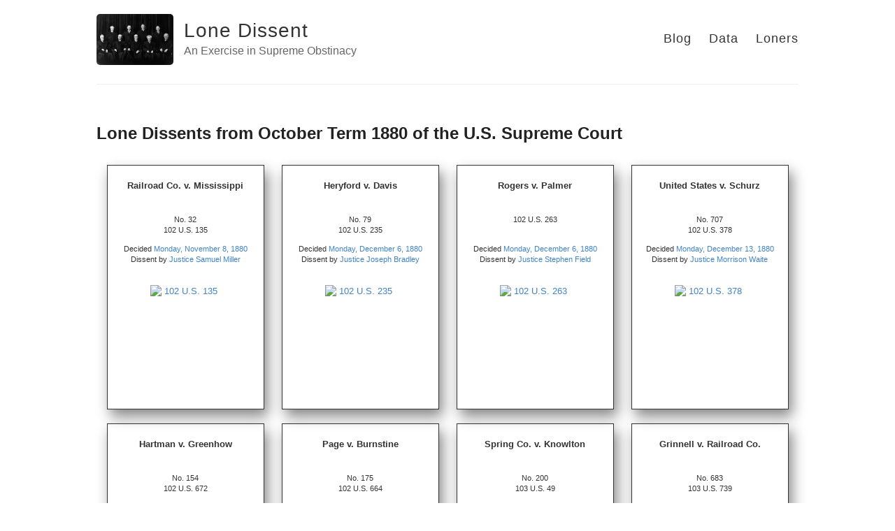

--- FILE ---
content_type: text/html; charset=utf-8
request_url: https://lonedissent.org/cases/loners/1880-10
body_size: 2063
content:
<!DOCTYPE html>
<html lang="en">
  <head>
    <title>Lone Dissents from October Term 1880 of the U.S. Supreme Court | Lone Dissent</title>
    <meta charset="utf-8" />
    <meta http-equiv='X-UA-Compatible' content='IE=edge'>
    <meta name='viewport' content='width=device-width, initial-scale=1.0'>
    <meta name="description" content="An Exercise in Supreme Obstinacy">
    <meta property="og:description" content="An Exercise in Supreme Obstinacy" />
    <meta name="author" content="" />
    <meta property="og:title" content="Lone Dissents from October Term 1880 of the U.S. Supreme Court" />
    <meta property="twitter:title" content="Lone Dissents from October Term 1880 of the U.S. Supreme Court" />
    <link rel="stylesheet" type="text/css" href="/assets/css/csshake.min.css">
    <link rel="apple-touch-icon" sizes="180x180" href="/assets/icons/apple-touch-icon.png">
    <link rel="icon" type="image/png" sizes="32x32" href="/assets/icons/favicon-32x32.png">
    <link rel="icon" type="image/png" sizes="16x16" href="/assets/icons/favicon-16x16.png">
    <link rel="manifest" href="/assets/icons/site.webmanifest">
    <link rel="mask-icon" href="/assets/icons/safari-pinned-tab.svg" color="#5bbad5">
    <link rel="shortcut icon" href="/assets/icons/favicon.ico">
    <meta name="msapplication-TileColor" content="#da532c">
    <meta name="msapplication-config" content="/assets/icons/browserconfig.xml">
    <meta name="theme-color" content="#ffffff">

    <!--[if lt IE 9]>
      <script src="http://html5shiv.googlecode.com/svn/trunk/html5.js"></script>
    <![endif]-->
    <link rel="stylesheet" type="text/css" href="/assets/css/style.css" />
    <link rel="alternate" type="application/rss+xml" title="Lone Dissent - An Exercise in Supreme Obstinacy" href="/feed.xml" />
    <script async src="https://www.googletagmanager.com/gtag/js?id=G-632F9PGQ05"></script>
    <script>
    window.dataLayer = window.dataLayer || [];
    function gtag(){dataLayer.push(arguments);}
    gtag('js', new Date());
    gtag('config', 'G-632F9PGQ05');
    </script>
    <script>
    (function(i,s,o,g,r,a,m){i['GoogleAnalyticsObject']=r;i[r]=i[r]||function(){
        (i[r].q=i[r].q||[]).push(arguments)},i[r].l=1*new Date();a=s.createElement(o),
        m=s.getElementsByTagName(o)[0];a.async=1;a.src=g;m.parentNode.insertBefore(a,m)
        })(window,document,'script','https://www.google-analytics.com/analytics.js','ga');
        ga('create', 'UA-131809531-1', 'auto');
        ga('send', 'pageview');
    </script>

    <script src="/assets/js/anime.min.js"></script>
  </head>

  <body>
    <div class="wrapper-masthead">
      <div class="container">
        <header class="masthead clearfix">
          <a href="/" class="site-icon"><img src="/assets/images/courts/hughes7/hughes7-small.jpg" alt="Lone Dissent Banner"/></a>

          <div class="site-info">
            <h1 class="site-name"><a href="/">Lone Dissent</a></h1>
            <p class="site-description">An Exercise in Supreme Obstinacy</p>
          </div>

          <nav>
            <a href="/blog/">Blog</a>
            <a href="/data/">Data</a>
            <a href="/cases/loners/">Loners</a>
          </nav>
        </header>
      </div>
    </div>

    <div id="main" role="main" class="container">
      <article class="page">
  <h2>Lone Dissents from October Term 1880 of the U.S. Supreme Court</h2>
  

</article>

<div class="case-display">

  
  
  
  
  <div id="1880-007" class="case-card">
    <p class="case-title">Railroad Co. v. Mississippi</p>
    <p class="case-citation">No. 32<br/>102 U.S. 135<br/></p>
    
    <p class="case-dates">Decided <a href="/cases/loners/1880-10#1880-007">Monday, November 8, 1880</a><br/>Dissent by <a href="/justices/loners/sfmiller#1880-007">Justice Samuel Miller</a></p>
    
    <p class="case-document">
      <a href="https://cdn.loc.gov/service/ll/usrep/usrep102/usrep102135/usrep102135.pdf">
        <img src="https://cdn.loc.gov/service/ll/usrep/usrep102/usrep102135/usrep102135.gif" style="display:block;margin:auto;width:100px;height:150px;" alt="102 U.S. 135"/>
      </a>
    </p>
    
  </div>

  
  
  
  
  <div id="1880-036" class="case-card">
    <p class="case-title">Heryford v. Davis</p>
    <p class="case-citation">No. 79<br/>102 U.S. 235<br/></p>
    
    <p class="case-dates">Decided <a href="/cases/loners/1880-10#1880-036">Monday, December 6, 1880</a><br/>Dissent by <a href="/justices/loners/jpbradley#1880-036">Justice Joseph Bradley</a></p>
    
    <p class="case-document">
      <a href="https://cdn.loc.gov/service/ll/usrep/usrep102/usrep102235/usrep102235.pdf">
        <img src="https://cdn.loc.gov/service/ll/usrep/usrep102/usrep102235/usrep102235.gif" style="display:block;margin:auto;width:100px;height:150px;" alt="102 U.S. 235"/>
      </a>
    </p>
    
  </div>

  
  
  
  
  <div id="1880-037" class="case-card">
    <p class="case-title">Rogers v. Palmer</p>
    <p class="case-citation">102 U.S. 263<br/></p>
    
    <p class="case-dates">Decided <a href="/cases/loners/1880-10#1880-037">Monday, December 6, 1880</a><br/>Dissent by <a href="/justices/loners/sjfield#1880-037">Justice Stephen Field</a></p>
    
    <p class="case-document">
      <a href="https://cdn.loc.gov/service/ll/usrep/usrep102/usrep102263/usrep102263.pdf">
        <img src="https://cdn.loc.gov/service/ll/usrep/usrep102/usrep102263/usrep102263.gif" style="display:block;margin:auto;width:100px;height:150px;" alt="102 U.S. 263"/>
      </a>
    </p>
    
  </div>

  
  
  
  
  <div id="1880-044" class="case-card">
    <p class="case-title">United States v. Schurz</p>
    <p class="case-citation">No. 707<br/>102 U.S. 378<br/></p>
    
    <p class="case-dates">Decided <a href="/cases/loners/1880-10#1880-044">Monday, December 13, 1880</a><br/>Dissent by <a href="/justices/loners/mrwaite#1880-044">Justice Morrison Waite</a></p>
    
    <p class="case-document">
      <a href="https://cdn.loc.gov/service/ll/usrep/usrep102/usrep102378/usrep102378.pdf">
        <img src="https://cdn.loc.gov/service/ll/usrep/usrep102/usrep102378/usrep102378.gif" style="display:block;margin:auto;width:100px;height:150px;" alt="102 U.S. 378"/>
      </a>
    </p>
    
  </div>

  
  
  
  
  <div id="1880-086" class="case-card">
    <p class="case-title">Hartman v. Greenhow</p>
    <p class="case-citation">No. 154<br/>102 U.S. 672<br/></p>
    
    <p class="case-dates">Decided <a href="/cases/loners/1880-10#1880-086">Monday, January 24, 1881</a><br/>Dissent by <a href="/justices/loners/sfmiller#1880-086">Justice Samuel Miller</a></p>
    
    <p class="case-document">
      <a href="https://cdn.loc.gov/service/ll/usrep/usrep102/usrep102672/usrep102672.pdf">
        <img src="https://cdn.loc.gov/service/ll/usrep/usrep102/usrep102672/usrep102672.gif" style="display:block;margin:auto;width:100px;height:150px;" alt="102 U.S. 672"/>
      </a>
    </p>
    
  </div>

  
  
  
  
  <div id="1880-085" class="case-card">
    <p class="case-title">Page v. Burnstine</p>
    <p class="case-citation">No. 175<br/>102 U.S. 664<br/></p>
    
    <p class="case-dates">Decided <a href="/cases/loners/1880-10#1880-085">Monday, January 24, 1881</a><br/>Dissent by <a href="/justices/loners/jpbradley#1880-085">Justice Joseph Bradley</a></p>
    
    <p class="case-document">
      <a href="https://cdn.loc.gov/service/ll/usrep/usrep102/usrep102664/usrep102664.pdf">
        <img src="https://cdn.loc.gov/service/ll/usrep/usrep102/usrep102664/usrep102664.gif" style="display:block;margin:auto;width:100px;height:150px;" alt="102 U.S. 664"/>
      </a>
    </p>
    
  </div>

  
  
  
  
  <div id="1880-094" class="case-card">
    <p class="case-title">Spring Co. v. Knowlton</p>
    <p class="case-citation">No. 200<br/>103 U.S. 49<br/></p>
    
    <p class="case-dates">Decided <a href="/cases/loners/1880-10#1880-094">Monday, January 31, 1881</a><br/>Dissent by <a href="/justices/loners/jharlan1#1880-094">Justice John M. Harlan</a></p>
    
    <p class="case-document">
      <a href="https://cdn.loc.gov/service/ll/usrep/usrep103/usrep103049/usrep103049.pdf">
        <img src="https://cdn.loc.gov/service/ll/usrep/usrep103/usrep103049/usrep103049.gif" style="display:block;margin:auto;width:100px;height:150px;" alt="103 U.S. 49"/>
      </a>
    </p>
    
  </div>

  
  
  
  
  <div id="1880-141" class="case-card">
    <p class="case-title">Grinnell v. Railroad Co.</p>
    <p class="case-citation">No. 683<br/>103 U.S. 739<br/></p>
    
    <p class="case-dates">Decided <a href="/cases/loners/1880-10#1880-141">Monday, March 21, 1881</a><br/>Dissent by <a href="/justices/loners/jpbradley#1880-141">Justice Joseph Bradley</a></p>
    
    <p class="case-document">
      <a href="https://cdn.loc.gov/service/ll/usrep/usrep103/usrep103739/usrep103739.pdf">
        <img src="https://cdn.loc.gov/service/ll/usrep/usrep103/usrep103739/usrep103739.gif" style="display:block;margin:auto;width:100px;height:150px;" alt="103 U.S. 739"/>
      </a>
    </p>
    
  </div>

  
  
  
  
  <div id="1880-164" class="case-card">
    <p class="case-title">Jarrolt v. Moberly</p>
    <p class="case-citation">No. 173<br/>103 U.S. 580<br/></p>
    
    <p class="case-dates">Decided <a href="/cases/loners/1880-10#1880-164">Monday, April 11, 1881</a><br/>Dissent by <a href="/justices/loners/jharlan1#1880-164">Justice John M. Harlan</a></p>
    
    <p class="case-document">
      <a href="https://cdn.loc.gov/service/ll/usrep/usrep103/usrep103580/usrep103580.pdf">
        <img src="https://cdn.loc.gov/service/ll/usrep/usrep103/usrep103580/usrep103580.gif" style="display:block;margin:auto;width:100px;height:150px;" alt="103 U.S. 580"/>
      </a>
    </p>
    
  </div>

  
  
  
  
  <div id="1880-190" class="case-card">
    <p class="case-title">Railroad Co. v. Baldwin</p>
    <p class="case-citation">No. 273<br/>103 U.S. 426<br/></p>
    
    <p class="case-dates">Decided <a href="/cases/loners/1880-10#1880-190">Monday, May 2, 1881</a><br/>Dissent by <a href="/justices/loners/mrwaite#1880-190">Justice Morrison Waite</a></p>
    
    <p class="case-document">
      <a href="https://cdn.loc.gov/service/ll/usrep/usrep103/usrep103426/usrep103426.pdf">
        <img src="https://cdn.loc.gov/service/ll/usrep/usrep103/usrep103426/usrep103426.gif" style="display:block;margin:auto;width:100px;height:150px;" alt="103 U.S. 426"/>
      </a>
    </p>
    
  </div>

</div>

    </div>

    <div class="wrapper-footer">
      <div class="container">
        <footer class="footer">
          <a href="mailto:clerk@lonedissent.org"><i class="svg-icon email"></i></a>
          <a href="https://github.com/jeffpar/lonedissent"><i class="svg-icon github"></i></a>
          <a href="https://www.twitter.com/jeffpar"><i class="svg-icon twitter"></i></a>
          <a href="/feed.xml"><i class="svg-icon rss"></i></a>
        </footer>
      </div>
    </div>

  </body>
</html>
